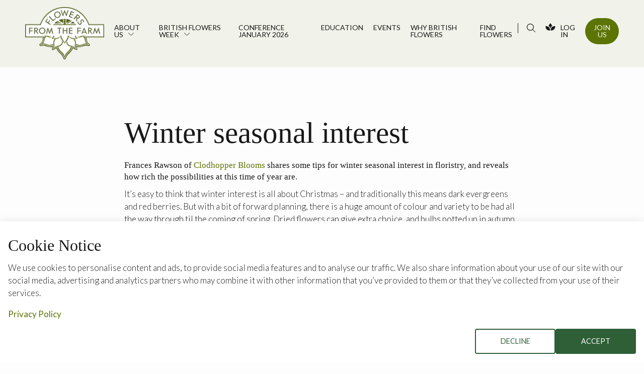

--- FILE ---
content_type: text/html; charset=UTF-8
request_url: https://www.flowersfromthefarm.co.uk/winter-seasonal-interest/
body_size: 52093
content:
<!DOCTYPE html>
<html lang="en-GB">
<head>
	<meta charset="UTF-8">
	<meta name="viewport" content="width=device-width, initial-scale=1">
	<link rel="profile" href="http://gmpg.org/xfn/11">	
	
	<meta name='robots' content='index, follow, max-image-preview:large, max-snippet:-1, max-video-preview:-1' />

	<!-- This site is optimized with the Yoast SEO plugin v26.7 - https://yoast.com/wordpress/plugins/seo/ -->
	<title>Winter seasonal interest - Flowers from the Farm</title>
	<meta name="description" content="Frances Rawson shares her tips for creating seasonal British florals in the winter months, from bulbs to bark to blossom!" />
	<link rel="canonical" href="https://flowersfromthefarm.co.uk/winter-seasonal-interest/" />
	<meta property="og:locale" content="en_GB" />
	<meta property="og:type" content="article" />
	<meta property="og:title" content="Winter seasonal interest - Flowers from the Farm" />
	<meta property="og:description" content="Frances Rawson shares her tips for creating seasonal British florals in the winter months, from bulbs to bark to blossom!" />
	<meta property="og:url" content="https://flowersfromthefarm.co.uk/winter-seasonal-interest/" />
	<meta property="og:site_name" content="Flowers from the Farm" />
	<meta property="article:publisher" content="https://www.facebook.com/flowersfromthefarmpublic/" />
	<meta property="article:published_time" content="2022-01-19T20:41:16+00:00" />
	<meta property="og:image" content="https://flowersfromthefarm.co.uk/wp-content/uploads/2022/01/1-December-funeral-tribute-using-the-last-few-chrysanthemums-from-tunnel.jpg" />
	<meta property="og:image:width" content="1201" />
	<meta property="og:image:height" content="1600" />
	<meta property="og:image:type" content="image/jpeg" />
	<meta name="author" content="webcontent" />
	<meta name="twitter:card" content="summary_large_image" />
	<meta name="twitter:creator" content="@flowers_ft_farm" />
	<meta name="twitter:site" content="@flowers_ft_farm" />
	<meta name="twitter:label1" content="Written by" />
	<meta name="twitter:data1" content="webcontent" />
	<meta name="twitter:label2" content="Estimated reading time" />
	<meta name="twitter:data2" content="4 minutes" />
	<script type="application/ld+json" class="yoast-schema-graph">{"@context":"https://schema.org","@graph":[{"@type":"Article","@id":"https://flowersfromthefarm.co.uk/winter-seasonal-interest/#article","isPartOf":{"@id":"https://flowersfromthefarm.co.uk/winter-seasonal-interest/"},"author":{"name":"webcontent","@id":"https://www.flowersfromthefarm.co.uk/#/schema/person/4fcc3ffd2e56263539532ce211c2b289"},"headline":"Winter seasonal interest","datePublished":"2022-01-19T20:41:16+00:00","mainEntityOfPage":{"@id":"https://flowersfromthefarm.co.uk/winter-seasonal-interest/"},"wordCount":540,"publisher":{"@id":"https://www.flowersfromthefarm.co.uk/#organization"},"image":{"@id":"https://flowersfromthefarm.co.uk/winter-seasonal-interest/#primaryimage"},"thumbnailUrl":"https://www.flowersfromthefarm.co.uk/wp-content/uploads/2022/01/1-December-funeral-tribute-using-the-last-few-chrysanthemums-from-tunnel.jpg","articleSection":["Floristry","Seasonality","Winter"],"inLanguage":"en-GB"},{"@type":"WebPage","@id":"https://flowersfromthefarm.co.uk/winter-seasonal-interest/","url":"https://flowersfromthefarm.co.uk/winter-seasonal-interest/","name":"Winter seasonal interest - Flowers from the Farm","isPartOf":{"@id":"https://www.flowersfromthefarm.co.uk/#website"},"primaryImageOfPage":{"@id":"https://flowersfromthefarm.co.uk/winter-seasonal-interest/#primaryimage"},"image":{"@id":"https://flowersfromthefarm.co.uk/winter-seasonal-interest/#primaryimage"},"thumbnailUrl":"https://www.flowersfromthefarm.co.uk/wp-content/uploads/2022/01/1-December-funeral-tribute-using-the-last-few-chrysanthemums-from-tunnel.jpg","datePublished":"2022-01-19T20:41:16+00:00","description":"Frances Rawson shares her tips for creating seasonal British florals in the winter months, from bulbs to bark to blossom!","breadcrumb":{"@id":"https://flowersfromthefarm.co.uk/winter-seasonal-interest/#breadcrumb"},"inLanguage":"en-GB","potentialAction":[{"@type":"ReadAction","target":["https://flowersfromthefarm.co.uk/winter-seasonal-interest/"]}]},{"@type":"ImageObject","inLanguage":"en-GB","@id":"https://flowersfromthefarm.co.uk/winter-seasonal-interest/#primaryimage","url":"https://www.flowersfromthefarm.co.uk/wp-content/uploads/2022/01/1-December-funeral-tribute-using-the-last-few-chrysanthemums-from-tunnel.jpg","contentUrl":"https://www.flowersfromthefarm.co.uk/wp-content/uploads/2022/01/1-December-funeral-tribute-using-the-last-few-chrysanthemums-from-tunnel.jpg","width":1201,"height":1600,"caption":"A woven willow heart wreath adorned with evergreen foliage and winter blossom"},{"@type":"BreadcrumbList","@id":"https://flowersfromthefarm.co.uk/winter-seasonal-interest/#breadcrumb","itemListElement":[{"@type":"ListItem","position":1,"name":"Home","item":"https://www.flowersfromthefarm.co.uk/"},{"@type":"ListItem","position":2,"name":"Winter seasonal interest"}]},{"@type":"WebSite","@id":"https://www.flowersfromthefarm.co.uk/#website","url":"https://www.flowersfromthefarm.co.uk/","name":"Flowers from the Farm","description":"","publisher":{"@id":"https://www.flowersfromthefarm.co.uk/#organization"},"potentialAction":[{"@type":"SearchAction","target":{"@type":"EntryPoint","urlTemplate":"https://www.flowersfromthefarm.co.uk/?s={search_term_string}"},"query-input":{"@type":"PropertyValueSpecification","valueRequired":true,"valueName":"search_term_string"}}],"inLanguage":"en-GB"},{"@type":"Organization","@id":"https://www.flowersfromthefarm.co.uk/#organization","name":"Flowers from the Farm","url":"https://www.flowersfromthefarm.co.uk/","logo":{"@type":"ImageObject","inLanguage":"en-GB","@id":"https://www.flowersfromthefarm.co.uk/#/schema/logo/image/","url":"https://www.flowersfromthefarm.co.uk/wp-content/uploads/2021/04/fftf-logo-for-use-on-the-internet-with-white-spacing.jpg","contentUrl":"https://www.flowersfromthefarm.co.uk/wp-content/uploads/2021/04/fftf-logo-for-use-on-the-internet-with-white-spacing.jpg","width":1100,"height":900,"caption":"Flowers from the Farm"},"image":{"@id":"https://www.flowersfromthefarm.co.uk/#/schema/logo/image/"},"sameAs":["https://www.facebook.com/flowersfromthefarmpublic/","https://x.com/flowers_ft_farm","https://www.instagram.com/flowersfromthefarm","https://www.youtube.com/channel/UCI8jUxuKXFtSjzB5MOZ-8LA"]},{"@type":"Person","@id":"https://www.flowersfromthefarm.co.uk/#/schema/person/4fcc3ffd2e56263539532ce211c2b289","name":"webcontent","image":{"@type":"ImageObject","inLanguage":"en-GB","@id":"https://www.flowersfromthefarm.co.uk/#/schema/person/image/","url":"https://secure.gravatar.com/avatar/867c2143da9a314afabecc14db3225bbb5335660f0f9a19cc3ee1ec10e975973?s=96&d=mm&r=g","contentUrl":"https://secure.gravatar.com/avatar/867c2143da9a314afabecc14db3225bbb5335660f0f9a19cc3ee1ec10e975973?s=96&d=mm&r=g","caption":"webcontent"},"url":"https://www.flowersfromthefarm.co.uk/members/webcontent/"}]}</script>
	<!-- / Yoast SEO plugin. -->


<style id='wp-img-auto-sizes-contain-inline-css' type='text/css'>
img:is([sizes=auto i],[sizes^="auto," i]){contain-intrinsic-size:3000px 1500px}
/*# sourceURL=wp-img-auto-sizes-contain-inline-css */
</style>
<link rel='stylesheet' id='mp-theme-css' href='https://www.flowersfromthefarm.co.uk/wp-content/plugins/memberpress/css/ui/theme.css?ver=1.12.11' type='text/css' media='all' />
<link rel='stylesheet' id='tribe-events-pro-mini-calendar-block-styles-css' href='https://www.flowersfromthefarm.co.uk/wp-content/plugins/events-calendar-pro/build/css/tribe-events-pro-mini-calendar-block.css?ver=7.7.12' type='text/css' media='all' />
<link rel='stylesheet' id='wp-block-library-css' href='https://www.flowersfromthefarm.co.uk/wp-includes/css/dist/block-library/style.min.css?ver=6.9' type='text/css' media='all' />
<style id='global-styles-inline-css' type='text/css'>
:root{--wp--preset--aspect-ratio--square: 1;--wp--preset--aspect-ratio--4-3: 4/3;--wp--preset--aspect-ratio--3-4: 3/4;--wp--preset--aspect-ratio--3-2: 3/2;--wp--preset--aspect-ratio--2-3: 2/3;--wp--preset--aspect-ratio--16-9: 16/9;--wp--preset--aspect-ratio--9-16: 9/16;--wp--preset--color--black: #000000;--wp--preset--color--cyan-bluish-gray: #abb8c3;--wp--preset--color--white: #ffffff;--wp--preset--color--pale-pink: #f78da7;--wp--preset--color--vivid-red: #cf2e2e;--wp--preset--color--luminous-vivid-orange: #ff6900;--wp--preset--color--luminous-vivid-amber: #fcb900;--wp--preset--color--light-green-cyan: #7bdcb5;--wp--preset--color--vivid-green-cyan: #00d084;--wp--preset--color--pale-cyan-blue: #8ed1fc;--wp--preset--color--vivid-cyan-blue: #0693e3;--wp--preset--color--vivid-purple: #9b51e0;--wp--preset--gradient--vivid-cyan-blue-to-vivid-purple: linear-gradient(135deg,rgb(6,147,227) 0%,rgb(155,81,224) 100%);--wp--preset--gradient--light-green-cyan-to-vivid-green-cyan: linear-gradient(135deg,rgb(122,220,180) 0%,rgb(0,208,130) 100%);--wp--preset--gradient--luminous-vivid-amber-to-luminous-vivid-orange: linear-gradient(135deg,rgb(252,185,0) 0%,rgb(255,105,0) 100%);--wp--preset--gradient--luminous-vivid-orange-to-vivid-red: linear-gradient(135deg,rgb(255,105,0) 0%,rgb(207,46,46) 100%);--wp--preset--gradient--very-light-gray-to-cyan-bluish-gray: linear-gradient(135deg,rgb(238,238,238) 0%,rgb(169,184,195) 100%);--wp--preset--gradient--cool-to-warm-spectrum: linear-gradient(135deg,rgb(74,234,220) 0%,rgb(151,120,209) 20%,rgb(207,42,186) 40%,rgb(238,44,130) 60%,rgb(251,105,98) 80%,rgb(254,248,76) 100%);--wp--preset--gradient--blush-light-purple: linear-gradient(135deg,rgb(255,206,236) 0%,rgb(152,150,240) 100%);--wp--preset--gradient--blush-bordeaux: linear-gradient(135deg,rgb(254,205,165) 0%,rgb(254,45,45) 50%,rgb(107,0,62) 100%);--wp--preset--gradient--luminous-dusk: linear-gradient(135deg,rgb(255,203,112) 0%,rgb(199,81,192) 50%,rgb(65,88,208) 100%);--wp--preset--gradient--pale-ocean: linear-gradient(135deg,rgb(255,245,203) 0%,rgb(182,227,212) 50%,rgb(51,167,181) 100%);--wp--preset--gradient--electric-grass: linear-gradient(135deg,rgb(202,248,128) 0%,rgb(113,206,126) 100%);--wp--preset--gradient--midnight: linear-gradient(135deg,rgb(2,3,129) 0%,rgb(40,116,252) 100%);--wp--preset--font-size--small: 13px;--wp--preset--font-size--medium: 20px;--wp--preset--font-size--large: 36px;--wp--preset--font-size--x-large: 42px;--wp--preset--spacing--20: 0.44rem;--wp--preset--spacing--30: 0.67rem;--wp--preset--spacing--40: 1rem;--wp--preset--spacing--50: 1.5rem;--wp--preset--spacing--60: 2.25rem;--wp--preset--spacing--70: 3.38rem;--wp--preset--spacing--80: 5.06rem;--wp--preset--shadow--natural: 6px 6px 9px rgba(0, 0, 0, 0.2);--wp--preset--shadow--deep: 12px 12px 50px rgba(0, 0, 0, 0.4);--wp--preset--shadow--sharp: 6px 6px 0px rgba(0, 0, 0, 0.2);--wp--preset--shadow--outlined: 6px 6px 0px -3px rgb(255, 255, 255), 6px 6px rgb(0, 0, 0);--wp--preset--shadow--crisp: 6px 6px 0px rgb(0, 0, 0);}:where(.is-layout-flex){gap: 0.5em;}:where(.is-layout-grid){gap: 0.5em;}body .is-layout-flex{display: flex;}.is-layout-flex{flex-wrap: wrap;align-items: center;}.is-layout-flex > :is(*, div){margin: 0;}body .is-layout-grid{display: grid;}.is-layout-grid > :is(*, div){margin: 0;}:where(.wp-block-columns.is-layout-flex){gap: 2em;}:where(.wp-block-columns.is-layout-grid){gap: 2em;}:where(.wp-block-post-template.is-layout-flex){gap: 1.25em;}:where(.wp-block-post-template.is-layout-grid){gap: 1.25em;}.has-black-color{color: var(--wp--preset--color--black) !important;}.has-cyan-bluish-gray-color{color: var(--wp--preset--color--cyan-bluish-gray) !important;}.has-white-color{color: var(--wp--preset--color--white) !important;}.has-pale-pink-color{color: var(--wp--preset--color--pale-pink) !important;}.has-vivid-red-color{color: var(--wp--preset--color--vivid-red) !important;}.has-luminous-vivid-orange-color{color: var(--wp--preset--color--luminous-vivid-orange) !important;}.has-luminous-vivid-amber-color{color: var(--wp--preset--color--luminous-vivid-amber) !important;}.has-light-green-cyan-color{color: var(--wp--preset--color--light-green-cyan) !important;}.has-vivid-green-cyan-color{color: var(--wp--preset--color--vivid-green-cyan) !important;}.has-pale-cyan-blue-color{color: var(--wp--preset--color--pale-cyan-blue) !important;}.has-vivid-cyan-blue-color{color: var(--wp--preset--color--vivid-cyan-blue) !important;}.has-vivid-purple-color{color: var(--wp--preset--color--vivid-purple) !important;}.has-black-background-color{background-color: var(--wp--preset--color--black) !important;}.has-cyan-bluish-gray-background-color{background-color: var(--wp--preset--color--cyan-bluish-gray) !important;}.has-white-background-color{background-color: var(--wp--preset--color--white) !important;}.has-pale-pink-background-color{background-color: var(--wp--preset--color--pale-pink) !important;}.has-vivid-red-background-color{background-color: var(--wp--preset--color--vivid-red) !important;}.has-luminous-vivid-orange-background-color{background-color: var(--wp--preset--color--luminous-vivid-orange) !important;}.has-luminous-vivid-amber-background-color{background-color: var(--wp--preset--color--luminous-vivid-amber) !important;}.has-light-green-cyan-background-color{background-color: var(--wp--preset--color--light-green-cyan) !important;}.has-vivid-green-cyan-background-color{background-color: var(--wp--preset--color--vivid-green-cyan) !important;}.has-pale-cyan-blue-background-color{background-color: var(--wp--preset--color--pale-cyan-blue) !important;}.has-vivid-cyan-blue-background-color{background-color: var(--wp--preset--color--vivid-cyan-blue) !important;}.has-vivid-purple-background-color{background-color: var(--wp--preset--color--vivid-purple) !important;}.has-black-border-color{border-color: var(--wp--preset--color--black) !important;}.has-cyan-bluish-gray-border-color{border-color: var(--wp--preset--color--cyan-bluish-gray) !important;}.has-white-border-color{border-color: var(--wp--preset--color--white) !important;}.has-pale-pink-border-color{border-color: var(--wp--preset--color--pale-pink) !important;}.has-vivid-red-border-color{border-color: var(--wp--preset--color--vivid-red) !important;}.has-luminous-vivid-orange-border-color{border-color: var(--wp--preset--color--luminous-vivid-orange) !important;}.has-luminous-vivid-amber-border-color{border-color: var(--wp--preset--color--luminous-vivid-amber) !important;}.has-light-green-cyan-border-color{border-color: var(--wp--preset--color--light-green-cyan) !important;}.has-vivid-green-cyan-border-color{border-color: var(--wp--preset--color--vivid-green-cyan) !important;}.has-pale-cyan-blue-border-color{border-color: var(--wp--preset--color--pale-cyan-blue) !important;}.has-vivid-cyan-blue-border-color{border-color: var(--wp--preset--color--vivid-cyan-blue) !important;}.has-vivid-purple-border-color{border-color: var(--wp--preset--color--vivid-purple) !important;}.has-vivid-cyan-blue-to-vivid-purple-gradient-background{background: var(--wp--preset--gradient--vivid-cyan-blue-to-vivid-purple) !important;}.has-light-green-cyan-to-vivid-green-cyan-gradient-background{background: var(--wp--preset--gradient--light-green-cyan-to-vivid-green-cyan) !important;}.has-luminous-vivid-amber-to-luminous-vivid-orange-gradient-background{background: var(--wp--preset--gradient--luminous-vivid-amber-to-luminous-vivid-orange) !important;}.has-luminous-vivid-orange-to-vivid-red-gradient-background{background: var(--wp--preset--gradient--luminous-vivid-orange-to-vivid-red) !important;}.has-very-light-gray-to-cyan-bluish-gray-gradient-background{background: var(--wp--preset--gradient--very-light-gray-to-cyan-bluish-gray) !important;}.has-cool-to-warm-spectrum-gradient-background{background: var(--wp--preset--gradient--cool-to-warm-spectrum) !important;}.has-blush-light-purple-gradient-background{background: var(--wp--preset--gradient--blush-light-purple) !important;}.has-blush-bordeaux-gradient-background{background: var(--wp--preset--gradient--blush-bordeaux) !important;}.has-luminous-dusk-gradient-background{background: var(--wp--preset--gradient--luminous-dusk) !important;}.has-pale-ocean-gradient-background{background: var(--wp--preset--gradient--pale-ocean) !important;}.has-electric-grass-gradient-background{background: var(--wp--preset--gradient--electric-grass) !important;}.has-midnight-gradient-background{background: var(--wp--preset--gradient--midnight) !important;}.has-small-font-size{font-size: var(--wp--preset--font-size--small) !important;}.has-medium-font-size{font-size: var(--wp--preset--font-size--medium) !important;}.has-large-font-size{font-size: var(--wp--preset--font-size--large) !important;}.has-x-large-font-size{font-size: var(--wp--preset--font-size--x-large) !important;}
/*# sourceURL=global-styles-inline-css */
</style>

<style id='classic-theme-styles-inline-css' type='text/css'>
/*! This file is auto-generated */
.wp-block-button__link{color:#fff;background-color:#32373c;border-radius:9999px;box-shadow:none;text-decoration:none;padding:calc(.667em + 2px) calc(1.333em + 2px);font-size:1.125em}.wp-block-file__button{background:#32373c;color:#fff;text-decoration:none}
/*# sourceURL=/wp-includes/css/classic-themes.min.css */
</style>
<link rel='stylesheet' id='bnd-cookie-banner-css-css' href='https://www.flowersfromthefarm.co.uk/wp-content/plugins/bnd-cookie-banner/css/frontend.min.css?ver=6.9' type='text/css' media='all' />
<script type="text/javascript" src="https://www.flowersfromthefarm.co.uk/wp-includes/js/jquery/jquery.min.js?ver=3.7.1" id="jquery-core-js"></script>
<script type="text/javascript" src="https://www.flowersfromthefarm.co.uk/wp-includes/js/jquery/jquery-migrate.min.js?ver=3.4.1" id="jquery-migrate-js"></script>
<link rel="EditURI" type="application/rsd+xml" title="RSD" href="https://www.flowersfromthefarm.co.uk/xmlrpc.php?rsd" />
<meta name="generator" content="WordPress 6.9" />
<link rel='shortlink' href='https://www.flowersfromthefarm.co.uk/?p=13608' />

  <script>
    var bnd_logged_in        = "false";
    var bnd_google_analytics = "G-5N5DT9759B";
    var bnd_facebook_pixel   = "";
    var bnd_privacy_policy   = "/privacy-policy/";
    var bnd_cookie_policy    = "";

    
    var bnd_cookie_title        = "Cookie Notice";
    var bnd_cookie_wording      = "We use cookies to personalise content and ads, to provide social media features and to analyse our traffic. We also share information about your use of our site with our social media, advertising and analytics partners who may combine it with other information that you’ve provided to them or that they’ve collected from your use of their services."; 
    var bnd_cookie_accept       = "Accept";
    var bnd_cookie_decline      = "Decline";
    var bnd_privacy_policy_text = "Privacy Policy";
    var bnd_cookie_policy_text  = "Cookie Policy";

  </script>

<meta name="tec-api-version" content="v1"><meta name="tec-api-origin" content="https://www.flowersfromthefarm.co.uk"><link rel="alternate" href="https://www.flowersfromthefarm.co.uk/wp-json/tribe/events/v1/" /><meta property="fb:app_id" content="341558487386383" />		<style type="text/css" id="wp-custom-css">
			.gfield_consent_description {
	overflow-y: visible !important;
}
.gform_wrapper ul.gform_fields li.gfield input[type=radio] {
    margin-left: 1px;
    margin-top: 1.2rem;
}
.tribe-common--breakpoint-medium.tribe-events .tribe-events-calendar-list__event-datetime-featured-text {
    color: #5b7404 !important;
	font-family: Georgia,serif;
    font-weight: 700;
}
.tribe-common .tribe-common-h5, .tribe-common .tribe-common-h6 {
    color: #5b7404 !important;
    font-family: Georgia,serif !important;
    font-weight: 700;
    line-height: 1.5;
}
.tribe-events .tribe-events-calendar-list__event-row--featured .tribe-events-calendar-list__event-date-tag-datetime:after {
	background-color: #5b7404 !important;align-content}
ul.mpdl-file-links-list {
	margin-bottom: -20px!important;
}
.mepr-notifications {
	display:none !important;
}
section.resources .content {
	word-wrap: break-word;
}


.bnd-cookie-banner .button.accept {
		background-color: rgba(46, 95, 55, 1);
	border: 2px solid rgba(46, 95, 55, 1);
}

.bnd-cookie-banner .button.decline {
		border: 2px solid rgba(46, 95, 55, 1);
	color: rgba(46, 95, 55);
}

.bnd-cookie-banner .button.decline:hover {
		border: 2px solid rgba(46, 95, 55, 1);
	background-color: rgba(46, 95, 55, 1);
	color: white;
}


@media print, screen and (min-width: 75em) {
    section {
        opacity: 1 !important;
    }
}		</style>
			
	<!-- Favicons -->
		
	<link rel="apple-touch-icon" sizes="57x57" href="https://www.flowersfromthefarm.co.uk/wp-content/themes/flowers/assets/favicons//apple-icon-57x57.png">
	<link rel="apple-touch-icon" sizes="60x60" href="https://www.flowersfromthefarm.co.uk/wp-content/themes/flowers/assets/favicons//apple-icon-60x60.png">
	<link rel="apple-touch-icon" sizes="72x72" href="https://www.flowersfromthefarm.co.uk/wp-content/themes/flowers/assets/favicons//apple-icon-72x72.png">
	<link rel="apple-touch-icon" sizes="76x76" href="https://www.flowersfromthefarm.co.uk/wp-content/themes/flowers/assets/favicons//apple-icon-76x76.png">
	<link rel="apple-touch-icon" sizes="114x114" href="https://www.flowersfromthefarm.co.uk/wp-content/themes/flowers/assets/favicons//apple-icon-114x114.png">
	<link rel="apple-touch-icon" sizes="120x120" href="https://www.flowersfromthefarm.co.uk/wp-content/themes/flowers/assets/favicons//apple-icon-120x120.png">
	<link rel="apple-touch-icon" sizes="144x144" href="https://www.flowersfromthefarm.co.uk/wp-content/themes/flowers/assets/favicons//apple-icon-144x144.png">
	<link rel="apple-touch-icon" sizes="152x152" href="https://www.flowersfromthefarm.co.uk/wp-content/themes/flowers/assets/favicons//apple-icon-152x152.png">
	<link rel="apple-touch-icon" sizes="180x180" href="https://www.flowersfromthefarm.co.uk/wp-content/themes/flowers/assets/favicons//apple-icon-180x180.png">
	<link rel="icon" type="image/png" sizes="192x192"  href="https://www.flowersfromthefarm.co.uk/wp-content/themes/flowers/assets/favicons//android-icon-192x192.png">
	<link rel="icon" type="image/png" sizes="32x32" href="https://www.flowersfromthefarm.co.uk/wp-content/themes/flowers/assets/favicons//favicon-32x32.png">
	<link rel="icon" type="image/png" sizes="96x96" href="https://www.flowersfromthefarm.co.uk/wp-content/themes/flowers/assets/favicons//favicon-96x96.png">
	<link rel="icon" type="image/png" sizes="16x16" href="https://www.flowersfromthefarm.co.uk/wp-content/themes/flowers/assets/favicons//favicon-16x16.png">
	<link rel="manifest" href="https://www.flowersfromthefarm.co.uk/wp-content/themes/flowers/assets/favicons//manifest.json">
	<meta name="msapplication-TileColor" content="#ffffff">
	<meta name="msapplication-TileImage" content="https://www.flowersfromthefarm.co.uk/wp-content/themes/flowers/assets/favicons//ms-icon-144x144.png">
	<meta name="theme-color" content="#ffffff"> 	
	<!-- Link any any 3rd Part fonts -->

	<link rel="preconnect" href="https://fonts.gstatic.com">
	<link href="https://fonts.googleapis.com/css2?family=Lato:ital,wght@0,100;0,300;0,400;0,500;0,700;0,900;1,100;1,300;1,400;1,500;1,700;1,900&display=swap" rel="stylesheet">	

	<!-- Cookie consent -->
		
	<!-- Styles -->
		<link rel="stylesheet" type="text/css" media="all" href="https://www.flowersfromthefarm.co.uk/wp-content/themes/flowers/assets/css/app.css?v=1768583538">
		<!-- /Styles -->


	<link rel="stylesheet" type="text/css" media="all" href="https://www.flowersfromthefarm.co.uk/wp-content/themes/flowers/assets/css/resources/css/views-filter-bar-full.min.css?v=1768583538">
	
	

</head>
	<body class="fixed-menu scrolling no-hero " >
		
		<a id="button-top">Back to top</a>

			


<header class="">
    <div class="grid-container grid-container-top-bar">
        <div class="top-bar">
            <div class="logo">
                <a class="" href="/">Flowers from the Farm</a>
            </div>
            <div class="top-bar-inner">
                <ul class="menu vertical dropdown parent-menu" data-dropdown-menu="true">
                    <li class="has-sub-menu"><a href="https://www.flowersfromthefarm.co.uk/about-us/">About us</a>
<ul class="menu sub-menu vertical nested">
	<li><a href="https://www.flowersfromthefarm.co.uk/about-us/our-board-2/">Your Board</a></li>
	<li><a href="https://www.flowersfromthefarm.co.uk/about-us/our-team/">Our Team</a></li>
	<li><a href="https://www.flowersfromthefarm.co.uk/about-us/our-story/">Our Story</a></li>
	<li><a href="https://www.flowersfromthefarm.co.uk/faqs/">FAQs</a></li>
	<li><a href="https://www.flowersfromthefarm.co.uk/press-and-media/">Press and Media</a></li>
	<li><a href="https://www.flowersfromthefarm.co.uk/perennial-partner/">Perennial Partner</a></li>
	<li><a href="https://www.flowersfromthefarm.co.uk/about-us/sustainabilitystatement/">Sustainability Statement</a></li>
	<li><a href="https://www.flowersfromthefarm.co.uk/about-us/contact-us/">Contact Us</a></li>
</ul>
</li>
<li class="has-sub-menu"><a href="https://www.flowersfromthefarm.co.uk/british-flowers-week/">British Flowers Week</a>
<ul class="menu sub-menu vertical nested">
	<li><a href="https://www.flowersfromthefarm.co.uk/british-flowers-week/british-flowers-week-2024-gallery-copy/">British Flowers Week 2024 gallery</a></li>
</ul>
</li>
<li><a href="https://www.flowersfromthefarm.co.uk/resources/conference-january-2026/">Conference January 2026</a></li>
<li><a href="https://www.flowersfromthefarm.co.uk/education/">Education</a></li>
<li><a href="https://www.flowersfromthefarm.co.uk/events/">Events</a></li>
<li><a href="https://www.flowersfromthefarm.co.uk/inspiration/why-british-flowers/">Why British Flowers</a></li>
<li><a href="https://www.flowersfromthefarm.co.uk/find-flowers/">Find flowers</a></li>
                    <li class="search-icon"><div class="search-fix"><i></i><span>SEARCH</span></div></li>
                                            <li class="login"><a href="/login/">Log In</a></li>
                        <li class="join-us"><a href="/join-us/" class="button primary">Join Us</a></li>
                        
                </ul>
            </div>
            <a href="#" class="hamburger hamburger--stand hide-for-large">
                <div class="hamburger-box">
                    <div class="hamburger-inner"></div>
                </div>
            </a>
        </div>
    </div>
    <div class="search-bar">
    	<div class="grid-container">
			<form role="search"  method="get" class="search-form" action="/">
				<label for="search-form-1">Search&hellip;</label>
				<input type="text" id="search-form-1" class="search-input" value="" name="s" placeholder="Start typing to search..." />
				<i></i>
				<input type="submit" class="search-submit" value="Search" />
			</form>
			<div class="close"></div>
		</div>
    </div>    
</header>			
		<div class="site-content">

				
		
            <section class="content">
            <div class="grid-container">
                <div class="grid-x">
                    <div class="cell large-8 medium-10 medium-centered">
                        <h1>Winter seasonal interest</h1>                      
                        <div></div>
<div>
<h6 class="normal">Frances Rawson of <a href="https://www.flowersfromthefarm.co.uk/members/frances-rawson-clodhopper-blooms/">Clodhopper Blooms</a> shares some tips for winter seasonal interest in floristry, and reveals how rich the possibilities at this time of year are.</h6>
</div>
<div>
<p class="normal"><span lang="UZ-CYR">It’s easy to think that winter interest is all about Christmas – and traditionally this means dark evergreens and red berries. But with a bit of forward planning, there is a huge amount of colour and variety to be had all the way through til the coming of spring. Dried flowers can give extra choice, and bulbs potted up in autumn can be used in many ways – in living wreaths, as gifts, or as a source of cut flowers.</span></p>
</div>
<div>
<p class="normal"><b><i><span lang="UZ-CYR">Winter Weddings</span></i></b></p>
</div>
<div>
<p class="normal"><span lang="UZ-CYR">Pictured below are some table centres I created for a wedding just before Christmas, using a mossed wreath base resting on a log slice. The foliage is a mixture of ivy, eucalyptus, pittosporum, rosemary, hebe, and </span><span lang="UZ-CYR">brachyglottis, with </span><span lang="UZ-CYR">added dried flowers including astrantia, gypsophila and statice.</span></p>
</div>
<div>
<div id="attachment_13606" style="width: 1211px" class="wp-caption alignnone"><img fetchpriority="high" decoding="async" aria-describedby="caption-attachment-13606" class="wp-image-13606 size-full" src="https://www.flowersfromthefarm.co.uk/wp-content/uploads/2022/01/2-December-wedding-table-decoration.jpg" alt="" width="1201" height="1600" srcset="https://www.flowersfromthefarm.co.uk/wp-content/uploads/2022/01/2-December-wedding-table-decoration.jpg 1201w, https://www.flowersfromthefarm.co.uk/wp-content/uploads/2022/01/2-December-wedding-table-decoration-300x400.jpg 300w, https://www.flowersfromthefarm.co.uk/wp-content/uploads/2022/01/2-December-wedding-table-decoration-1024x1364.jpg 1024w, https://www.flowersfromthefarm.co.uk/wp-content/uploads/2022/01/2-December-wedding-table-decoration-768x1023.jpg 768w, https://www.flowersfromthefarm.co.uk/wp-content/uploads/2022/01/2-December-wedding-table-decoration-1153x1536.jpg 1153w" sizes="(max-width: 1201px) 100vw, 1201px" /><p id="caption-attachment-13606" class="wp-caption-text">Beautiful silvery table centres created by Frances for a winter wedding.</p></div>
</div>
<div>
<p class="normal"><span lang="UZ-CYR">Mixing dried flowers with fresh foliage is a great technique, as long as you take care to keep the dried stems away from moisture, and prevent them becoming soggy.</span></p>
</div>
<div>
<p class="normal"><b><i><span lang="UZ-CYR">Shrubs</span></i></b></p>
</div>
<div>
<p class="normal"><span lang="UZ-CYR">There is more to winter than just dried flowers and foliage though. Flowering shrubs such as pieris, </span><span lang="UZ-CYR">sarcococca</span><span lang="UZ-CYR">, viburnum and winter honeysuckle can offer colour and, most importantly, scent.</span></p>
</div>
<div>
<p class="normal"><span lang="UZ-CYR">Coloured twigs are wonderful too for adding to larger arrangements and wreaths. The winter bark of cornus, lime, and willow is remarkably bright in some varieties, in shades of green, yellow, orange and red. </span></p>
</div>
<div>
<div id="attachment_13605" style="width: 1290px" class="wp-caption alignnone"><img decoding="async" aria-describedby="caption-attachment-13605" class="wp-image-13605 size-full" src="https://www.flowersfromthefarm.co.uk/wp-content/uploads/2022/01/3-Winter-willow-Funeral-wreath.jpg" alt="" width="1280" height="961" srcset="https://www.flowersfromthefarm.co.uk/wp-content/uploads/2022/01/3-Winter-willow-Funeral-wreath.jpg 1280w, https://www.flowersfromthefarm.co.uk/wp-content/uploads/2022/01/3-Winter-willow-Funeral-wreath-400x300.jpg 400w, https://www.flowersfromthefarm.co.uk/wp-content/uploads/2022/01/3-Winter-willow-Funeral-wreath-1024x769.jpg 1024w, https://www.flowersfromthefarm.co.uk/wp-content/uploads/2022/01/3-Winter-willow-Funeral-wreath-768x577.jpg 768w" sizes="(max-width: 1280px) 100vw, 1280px" /><p id="caption-attachment-13605" class="wp-caption-text">Woven stems of willow create a colourful foil to the foliage and dried elements in this winter wreath.</p></div>
</div>
<div>
<p class="normal"><span lang="UZ-CYR">Some varieties of pussy willow are very early flowering; for example, the wonderful pink Salix “Mount Aso”. Stems of later flowering pussy willow can be picked when still in bud, and brought indoors to induce earlier flowers.</span></p>
</div>
<div>
<p class="normal"><b><i><span lang="UZ-CYR">Inspiration</span></i></b></p>
</div>
<div>
<p class="normal"><b><i><span lang="UZ-CYR"> </span></i></b>If you want to get inspiration for winter flowering plants, coloured stems and stunning foliage, I recommend visiting a garden with a dedicated winter area, such as RHS Harlow Carr in North Yorkshire.</p>
</div>
<div>
<div id="attachment_13603" style="width: 1610px" class="wp-caption alignnone"><img decoding="async" aria-describedby="caption-attachment-13603" class="wp-image-13603 size-full" src="https://www.flowersfromthefarm.co.uk/wp-content/uploads/2022/01/5-Winter-Colour-at-RHS-Harlow-Carr-late-January.jpg" alt="" width="1600" height="1201" srcset="https://www.flowersfromthefarm.co.uk/wp-content/uploads/2022/01/5-Winter-Colour-at-RHS-Harlow-Carr-late-January.jpg 1600w, https://www.flowersfromthefarm.co.uk/wp-content/uploads/2022/01/5-Winter-Colour-at-RHS-Harlow-Carr-late-January-400x300.jpg 400w, https://www.flowersfromthefarm.co.uk/wp-content/uploads/2022/01/5-Winter-Colour-at-RHS-Harlow-Carr-late-January-1024x769.jpg 1024w, https://www.flowersfromthefarm.co.uk/wp-content/uploads/2022/01/5-Winter-Colour-at-RHS-Harlow-Carr-late-January-768x576.jpg 768w, https://www.flowersfromthefarm.co.uk/wp-content/uploads/2022/01/5-Winter-Colour-at-RHS-Harlow-Carr-late-January-1536x1153.jpg 1536w" sizes="(max-width: 1600px) 100vw, 1600px" /><p id="caption-attachment-13603" class="wp-caption-text">The winter garden at RHS Harlow Carr.</p></div>
</div>
<div>
<p class="normal"><b><i><span lang="UZ-CYR">Bulbs</span></i></b><b><i><span lang="UZ-CYR"> </span></i></b></p>
</div>
<div>
<p class="normal"><span lang="UZ-CYR">Some examples of early flowering bulbs are iris reticulata, winter aconites, and snowdrops. I’m always amazed at how resistant these are to the winter weather! But again, if grown in pots, they can be brought indoors to encourage earlier flowers.</span></p>
</div>
<div>
<div id="attachment_13602" style="width: 1368px" class="wp-caption alignnone"><img decoding="async" aria-describedby="caption-attachment-13602" class="wp-image-13602 size-full" src="https://www.flowersfromthefarm.co.uk/wp-content/uploads/2022/01/6-Iris-Reticulata.jpg" alt="" width="1358" height="1600" srcset="https://www.flowersfromthefarm.co.uk/wp-content/uploads/2022/01/6-Iris-Reticulata.jpg 1358w, https://www.flowersfromthefarm.co.uk/wp-content/uploads/2022/01/6-Iris-Reticulata-340x400.jpg 340w, https://www.flowersfromthefarm.co.uk/wp-content/uploads/2022/01/6-Iris-Reticulata-1024x1206.jpg 1024w, https://www.flowersfromthefarm.co.uk/wp-content/uploads/2022/01/6-Iris-Reticulata-768x905.jpg 768w, https://www.flowersfromthefarm.co.uk/wp-content/uploads/2022/01/6-Iris-Reticulata-1304x1536.jpg 1304w" sizes="(max-width: 1358px) 100vw, 1358px" /><p id="caption-attachment-13602" class="wp-caption-text">Iris reticulata presented in an elegantly wrapped pot.</p></div>
</div>
<div>
<p class="normal"><span lang="UZ-CYR">Narcissi can be forced for winter flowers too. Paperwhites are the most commonly used variety, being very easy to persuade to flower in late December and on into January. If you stagger your plantings in containers or crates, you can control when they flower by moving them between cool and dark, warmth and light. They just need to be kept frost free as they originate from the mediterranean.</span></p>
<div id="attachment_13601" style="width: 1290px" class="wp-caption alignnone"><img decoding="async" aria-describedby="caption-attachment-13601" class="wp-image-13601 size-full" src="https://www.flowersfromthefarm.co.uk/wp-content/uploads/2022/01/7-Paperwhite-Narcissi.jpg" alt="" width="1280" height="961" srcset="https://www.flowersfromthefarm.co.uk/wp-content/uploads/2022/01/7-Paperwhite-Narcissi.jpg 1280w, https://www.flowersfromthefarm.co.uk/wp-content/uploads/2022/01/7-Paperwhite-Narcissi-400x300.jpg 400w, https://www.flowersfromthefarm.co.uk/wp-content/uploads/2022/01/7-Paperwhite-Narcissi-1024x769.jpg 1024w, https://www.flowersfromthefarm.co.uk/wp-content/uploads/2022/01/7-Paperwhite-Narcissi-768x577.jpg 768w" sizes="(max-width: 1280px) 100vw, 1280px" /><p id="caption-attachment-13601" class="wp-caption-text">Paperwhite narcissi.</p></div>
<p>I hope you have found these tips on winter interest useful, and are inspired to give some of them a go in creating seasonal florals for your own home.</p>
</div>
<div>
<p class="normal">
</div>
<div>
<p class="normal"><span lang="UZ-CYR"> </span></p>
</div>
               
                    </div>
                </div>
            </div>
        </section>
        


            <section class="links-cards link-cards-related color-light-gray-bg">
            <div class="grid-container">
                <div class="grid-x">
                    <div class="cell">
                        <div class="grid-x">
                            <div class="cell medium-8 medium-centered large-6">
                                <div class="header text-center">
                                    <h1 class="h3">Related Articles</h1>                       
                                </div>
                            </div>
                        </div>        
                    </div>    
                </div>
            </div>
                                        <div class="grid-container">
        			<div class="grid-x grid-margin-x posts posts-margin-bottom" data-found-posts="125">
                                                    <div class="cell medium-4 cell-margin">
	<div class="post content">
		<a href="https://www.flowersfromthefarm.co.uk/roses-and-peonies-jostle-for-centre-stage-this-week-on-the-virtualbritishflowershow/" class="overlay-link">Read more</a>  
				<div class="media">
			<div class="background-image color-medium-gray-bg">
				<img width="1024" height="1021" src="https://www.flowersfromthefarm.co.uk/wp-content/uploads/2021/05/RP-1024x1021.png" class="lazyload" alt="Gorgeous peonies - Floral Harvest, Suffolk" sizes="auto, 32px" data-sizes="auto" loading="lazy" decoding="async" srcset="https://www.flowersfromthefarm.co.uk/wp-content/uploads/2021/05/RP-1024x1021.png 1024w, https://www.flowersfromthefarm.co.uk/wp-content/uploads/2021/05/RP-300x300.png 300w, https://www.flowersfromthefarm.co.uk/wp-content/uploads/2021/05/RP-150x150.png 150w, https://www.flowersfromthefarm.co.uk/wp-content/uploads/2021/05/RP-768x765.png 768w, https://www.flowersfromthefarm.co.uk/wp-content/uploads/2021/05/RP.png 1192w" />	
			</div>
		</div> 
		<div class="content no-padding-left-right">
							<div class="flex-container align-justify post-data ">
					<date class="date caption">25 May, 2020</date>
				</div>
						<h2 class="h4">Roses and peonies jostle for centre stage on the #virtualBritishFlowerShow</h6>
						<div class="button-group stacked-for-small ">
				<a href="https://www.flowersfromthefarm.co.uk/roses-and-peonies-jostle-for-centre-stage-this-week-on-the-virtualbritishflowershow/" class="button tertiary" target="">Read more</a>
			</div>
		</div>
	</div>
</div>
   
                                                    <div class="cell medium-4 cell-margin">
	<div class="post content">
		<a href="https://www.flowersfromthefarm.co.uk/a-week-at-tuckshop-flowers/" class="overlay-link">Read more</a>  
				<div class="media">
			<div class="background-image color-medium-gray-bg">
				<img width="1024" height="1365" src="https://www.flowersfromthefarm.co.uk/wp-content/uploads/2021/05/SwYVn8EORbCCqL1v7TKO3A-1024x1365.jpg" class="lazyload" alt="Emma builds a sweet pea arch with coppiced hazel poles at the Tuckshop Flowers plot." sizes="auto, 32px" data-sizes="auto" loading="lazy" decoding="async" srcset="https://www.flowersfromthefarm.co.uk/wp-content/uploads/2021/05/SwYVn8EORbCCqL1v7TKO3A-1024x1365.jpg 1024w, https://www.flowersfromthefarm.co.uk/wp-content/uploads/2021/05/SwYVn8EORbCCqL1v7TKO3A-225x300.jpg 225w, https://www.flowersfromthefarm.co.uk/wp-content/uploads/2021/05/SwYVn8EORbCCqL1v7TKO3A-768x1024.jpg 768w, https://www.flowersfromthefarm.co.uk/wp-content/uploads/2021/05/SwYVn8EORbCCqL1v7TKO3A-1152x1536.jpg 1152w, https://www.flowersfromthefarm.co.uk/wp-content/uploads/2021/05/SwYVn8EORbCCqL1v7TKO3A-1536x2048.jpg 1536w, https://www.flowersfromthefarm.co.uk/wp-content/uploads/2021/05/SwYVn8EORbCCqL1v7TKO3A-scaled.jpg 1920w" />	
			</div>
		</div> 
		<div class="content no-padding-left-right">
							<div class="flex-container align-justify post-data ">
					<date class="date caption">8 May, 2021</date>
				</div>
						<h2 class="h4">A week at Tuckshop Flowers</h6>
						<div class="button-group stacked-for-small ">
				<a href="https://www.flowersfromthefarm.co.uk/a-week-at-tuckshop-flowers/" class="button tertiary" target="">Read more</a>
			</div>
		</div>
	</div>
</div>
   
                                                    <div class="cell medium-4 cell-margin">
	<div class="post content">
		<a href="https://www.flowersfromthefarm.co.uk/british-spring-flowers-blossom-and-flowering-shrubs/" class="overlay-link">Read more</a>  
				<div class="media">
			<div class="background-image color-medium-gray-bg">
				<img width="798" height="798" src="https://www.flowersfromthefarm.co.uk/wp-content/uploads/2023/04/0.jpg" class="lazyload" alt="" sizes="auto, 32px" data-sizes="auto" loading="lazy" decoding="async" srcset="https://www.flowersfromthefarm.co.uk/wp-content/uploads/2023/04/0.jpg 798w, https://www.flowersfromthefarm.co.uk/wp-content/uploads/2023/04/0-400x400.jpg 400w, https://www.flowersfromthefarm.co.uk/wp-content/uploads/2023/04/0-150x150.jpg 150w, https://www.flowersfromthefarm.co.uk/wp-content/uploads/2023/04/0-768x768.jpg 768w" />	
			</div>
		</div> 
		<div class="content no-padding-left-right">
							<div class="flex-container align-justify post-data ">
					<date class="date caption">3 April, 2023</date>
				</div>
						<h2 class="h4">British spring flowers: blossom and flowering shrubs</h6>
						<div class="button-group stacked-for-small ">
				<a href="https://www.flowersfromthefarm.co.uk/british-spring-flowers-blossom-and-flowering-shrubs/" class="button tertiary" target="">Read more</a>
			</div>
		</div>
	</div>
</div>
   
                          
                    </div>
                    <div class="grid-x">
                        <div class="cell">
                            <div class="button-group stacked-for-small align-center">
                                <a href="/blog-and-more/blog" class="button primary" target="">View all</a>
                            </div>  
                        </div>
                    </div>
                </div>                                          
                            
        </section>
     

	</div>
	<!-- /.site-content -->
	
		
<footer id="site-footer" class="site-footer">
	
<section class="featured-banner color-white-bg ">
    <div class="grid-container">
        <div class="grid-x">
            <div class="cell large-6 medium-8 medium-centered text-center">
                <h1 class="h3">Use our directory to find seasonal UK flowers </h1>
                
    <div class=""><p><span class="TextRun SCXW222982321 BCX0" lang="EN-GB" xml:lang="EN-GB" data-contrast="none"><span class="NormalTextRun SCXW222982321 BCX0">Use the</span><span class="NormalTextRun SCXW222982321 BCX0"> &#8216;Find Flower</span><span class="NormalTextRun SCXW222982321 BCX0">s&#8217; directo</span><span class="NormalTextRun SCXW222982321 BCX0">ry to </span><span class="NormalTextRun SCXW222982321 BCX0">locate</span><span class="NormalTextRun SCXW222982321 BCX0"> your nearest grower and discover the products and services they offer</span><span class="NormalTextRun SCXW222982321 BCX0"> with easy links through </span><span class="NormalTextRun SCXW222982321 BCX0">individual </span><span class="NormalTextRun SCXW222982321 BCX0">listings to r</span><span class="NormalTextRun SCXW222982321 BCX0">each out</span> <span class="NormalTextRun SCXW222982321 BCX0">directly</span><span class="NormalTextRun SCXW222982321 BCX0"> for purchases.</span></span><span class="EOP SCXW222982321 BCX0" data-ccp-props="{&quot;134233117&quot;:true,&quot;134233118&quot;:true}"> </span></p>
</div>
                
	<div class=" button-group stacked-for-small align-center">
	       
            			    <a href="https://www.flowersfromthefarm.co.uk/find-flowers/" class="button primary text-center" target="">Find Flowers</a> 
            	       
            			    <a href="https://www.flowersfromthefarm.co.uk/join-us/" class="button secondary text-center" target="">Join us</a> 
            	    	</div>
            </div>
        </div>        
    </div>
</section>

<section class="newsletter color-dark-green-bg ">
    <form action="https://flowersfromthefarm.us7.list-manage.com/subscribe/post?u=c5c0e7d1b6435b5c39262147d&amp;id=65e8b442e4" method="post" id="mc-embedded-subscribe-form" name="mc-embedded-subscribe-form" class="validate" target="_blank" novalidate>
        <div class="grid-container">
            <div class="grid-x grid-padding-x align-bottom">
                <div class="cell large-4 large-offset-1 medium-5">
                    <h1 class="h3">Subscribe to our newsletter</h1>
                    
    <div class=""><p>Keep up to date with news and information about Flowers from the Farm by subscribing to our seasonal newsletter.</p>
</div>
                </div>
                <div class="cell medium-4">
                    <div class="mc-field-group">
                        <label for="mce-EMAIL" class="hide">Email Address  <span class="asterisk">*</span></label>
                        <input type="email" placeholder="Enter your email" value="" name="EMAIL" class="required email" id="mce-EMAIL">
                    </div>

                    <div id="mce-responses" class="clear">
                        <div class="response" id="mce-error-response" style="display:none"></div>
                        <div class="response" id="mce-success-response" style="display:none"></div>
                    </div>
                    <!-- real people should not fill this in and expect good things - do not remove this or risk form bot signups-->
                    <div style="position: absolute; left: -5000px;" aria-hidden="true"><input type="text" name="b_c5c0e7d1b6435b5c39262147d_65e8b442e4" tabindex="-1" value=""></div>

                    
                </div> 
                <div class="cell medium-2">
                    <!-- <a href="#" class="button white">Send</a> -->
                    <input type="submit" value="Send" name="subscribe" id="mc-embedded-subscribe" class="white">
                </div>                        
            </div>        
        </div>
    </form>  
</section>	<div class="footer-main">
		<div class="grid-container">
			<div class="grid-x grid-padding-x">				
				<div class="medium-4 cell hide-for-small show-for-large">
		            <div class="logo">
		                <a class="" href="/">Flowers from the Farm</a>
		            </div>
				</div>
				<div class="large-3 medium-4 small-6 cell">
					<h6>Flowers from the Farm</h6>
					<p>7 Bournemouth Road <br />
Chandler's Ford<br />
Eastleigh<br />
Hampshire <br />
SO53 3DA<br />
<br />
<em>We are trade association limited by guarantee without share capital Company Registration no: 07541733 VAT no: 452316121 </em></p>
				</div>
				<div class="large-3 medium-4 small-6 cell">
					<h6>Navigation</h6>				
					<ul>
                    <li><a href="https://www.flowersfromthefarm.co.uk/">Home</a></li>
<li><a href="https://www.flowersfromthefarm.co.uk/about-us/contact-us/">Get in touch</a></li>
<li><a href="https://www.flowersfromthefarm.co.uk/members">View all members</a></li>
<li><a href="https://www.flowersfromthefarm.co.uk/fftf-terms-and-conditions-of-membership/">Terms and Conditions</a></li>
<li><a rel="privacy-policy" href="https://www.flowersfromthefarm.co.uk/privacy-policy/">Privacy</a></li>
<li><a href="https://www.flowersfromthefarm.co.uk/copyright/">Copyright</a></li>
<li><a href="https://www.flowersfromthefarm.co.uk/disclaimer/">Disclaimer</a></li>
<li><a href="https://www.flowersfromthefarm.co.uk/accessibility/">Accessibility</a></li>
					</ul>
				</div>
				<div class="large-2 medium-4 cell">
					<h6>Connect with us</h6>
					<div class="social">
						<a href="https://www.instagram.com/flowersfromthefarm/" target="_blank"><span>Instagram</span><em class="fa fa-instagram" aria-hidden="true"></em></a>						<a href="https://www.facebook.com/flowersfromthefarmpublic/" target="_blank"><span>Facebook</span><em class="fa fa-facebook" aria-hidden="true"></em></a>						<a href="https://twitter.com/Flowers_ft_Farm" target="_blank"><span>Twitter</span><em class="fa fa-twitter" aria-hidden="true"></em></a>						<a href="https://www.youtube.com/channel/UCI8jUxuKXFtSjzB5MOZ-8LA" target="_blank"><span>Youtube</span><em class="fa fa-youtube-play" aria-hidden="true"></em></a>					</div>
				</div>									
			</div>
		</div>
	</div>	
	<div class="footer-bottom">
		<div class="grid-container">
			<div class="grid-x grid-padding-x">				
				<div class="medium-12 cell">
					<p>&copy;2026 Flowers From the Farm</a></p>
				</div>
			</div>
		</div>
	</div>
</footer>	
		
	<!-- Scripts -->
	<script type="speculationrules">
{"prefetch":[{"source":"document","where":{"and":[{"href_matches":"/*"},{"not":{"href_matches":["/wp-*.php","/wp-admin/*","/wp-content/uploads/*","/wp-content/*","/wp-content/plugins/*","/wp-content/themes/flowers/*","/*\\?(.+)"]}},{"not":{"selector_matches":"a[rel~=\"nofollow\"]"}},{"not":{"selector_matches":".no-prefetch, .no-prefetch a"}}]},"eagerness":"conservative"}]}
</script>
		<script>
		( function ( body ) {
			'use strict';
			body.className = body.className.replace( /\btribe-no-js\b/, 'tribe-js' );
		} )( document.body );
		</script>
		<script> /* <![CDATA[ */var tribe_l10n_datatables = {"aria":{"sort_ascending":": activate to sort column ascending","sort_descending":": activate to sort column descending"},"length_menu":"Show _MENU_ entries","empty_table":"No data available in table","info":"Showing _START_ to _END_ of _TOTAL_ entries","info_empty":"Showing 0 to 0 of 0 entries","info_filtered":"(filtered from _MAX_ total entries)","zero_records":"No matching records found","search":"Search:","all_selected_text":"All items on this page were selected. ","select_all_link":"Select all pages","clear_selection":"Clear Selection.","pagination":{"all":"All","next":"Next","previous":"Previous"},"select":{"rows":{"0":"","_":": Selected %d rows","1":": Selected 1 row"}},"datepicker":{"dayNames":["Sunday","Monday","Tuesday","Wednesday","Thursday","Friday","Saturday"],"dayNamesShort":["Sun","Mon","Tue","Wed","Thu","Fri","Sat"],"dayNamesMin":["S","M","T","W","T","F","S"],"monthNames":["January","February","March","April","May","June","July","August","September","October","November","December"],"monthNamesShort":["January","February","March","April","May","June","July","August","September","October","November","December"],"monthNamesMin":["Jan","Feb","Mar","Apr","May","Jun","Jul","Aug","Sep","Oct","Nov","Dec"],"nextText":"Next","prevText":"Prev","currentText":"Today","closeText":"Done","today":"Today","clear":"Clear"}};/* ]]> */ </script><script type="text/javascript" src="https://www.flowersfromthefarm.co.uk/wp-content/plugins/the-events-calendar/common/build/js/user-agent.js?ver=da75d0bdea6dde3898df" id="tec-user-agent-js"></script>
<script type="text/javascript" src="https://www.flowersfromthefarm.co.uk/wp-content/plugins/bnd-cookie-banner/js/script.min.js?ver=1.1.3" id="bnd-cookie-banner-script-js"></script>


	
		

		

			<script defer src="https://www.flowersfromthefarm.co.uk/wp-content/themes/flowers/assets/js/dist/export.dev.js?v=1768583538"></script>
		<script defer src="https://www.flowersfromthefarm.co.uk/wp-content/themes/flowers/assets/js/src/app.js?v=1768583538"></script>
		<!-- /Scripts -->

	<script src="https://cdn.jsdelivr.net/g/lazysizes(lazysizes.min.js+plugins/rias/ls.rias.min.js)" async=""></script>

</body>
</html>

--- FILE ---
content_type: image/svg+xml
request_url: https://www.flowersfromthefarm.co.uk/wp-content/themes/flowers/assets/svg/icon-search-black.svg
body_size: 464
content:
<svg xmlns="http://www.w3.org/2000/svg" width="17.604" height="17.604" viewBox="0 0 17.604 17.604">
  <g id="iconmonstr-search-thin" transform="translate(0.25 0.25)">
    <path id="iconmonstr-search-thin-2" data-name="iconmonstr-search-thin" d="M11.229,11.73a6.733,6.733,0,1,1,.5-.5L17,16.5l-.5.5-5.27-5.27ZM6.729.708A6.021,6.021,0,1,1,.708,6.729,6.024,6.024,0,0,1,6.729.708Z" fill="#191818" stroke="#191818" stroke-width="0.5" fill-rule="evenodd"/>
  </g>
</svg>
